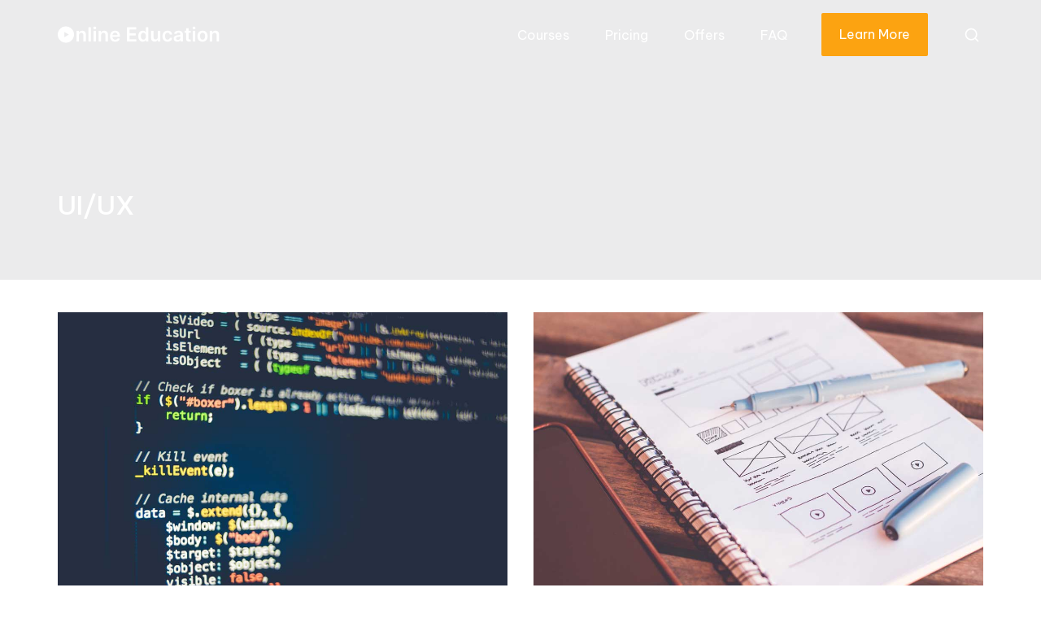

--- FILE ---
content_type: text/html; charset=UTF-8
request_url: https://courses.spanishxperts.com/category/ui-ux/
body_size: 10409
content:

<!doctype html>
<html lang="en-US">
<head>
	<meta charset="UTF-8">
	<meta name="viewport" content="width=device-width, initial-scale=1">
	<link rel="profile" href="https://gmpg.org/xfn/11">

	<title>UI/UX &#8211; Online Education</title>
<meta name='robots' content='max-image-preview:large' />
<link rel='dns-prefetch' href='//fonts.googleapis.com' />
<link rel="alternate" type="application/rss+xml" title="Online Education &raquo; Feed" href="https://courses.spanishxperts.com/feed/" />
<link rel="alternate" type="application/rss+xml" title="Online Education &raquo; Comments Feed" href="https://courses.spanishxperts.com/comments/feed/" />
<link rel="alternate" type="application/rss+xml" title="Online Education &raquo; UI/UX Category Feed" href="https://courses.spanishxperts.com/category/ui-ux/feed/" />
<script>
window._wpemojiSettings = {"baseUrl":"https:\/\/s.w.org\/images\/core\/emoji\/15.0.3\/72x72\/","ext":".png","svgUrl":"https:\/\/s.w.org\/images\/core\/emoji\/15.0.3\/svg\/","svgExt":".svg","source":{"concatemoji":"https:\/\/courses.spanishxperts.com\/wp-includes\/js\/wp-emoji-release.min.js?ver=6.5.7"}};
/*! This file is auto-generated */
!function(i,n){var o,s,e;function c(e){try{var t={supportTests:e,timestamp:(new Date).valueOf()};sessionStorage.setItem(o,JSON.stringify(t))}catch(e){}}function p(e,t,n){e.clearRect(0,0,e.canvas.width,e.canvas.height),e.fillText(t,0,0);var t=new Uint32Array(e.getImageData(0,0,e.canvas.width,e.canvas.height).data),r=(e.clearRect(0,0,e.canvas.width,e.canvas.height),e.fillText(n,0,0),new Uint32Array(e.getImageData(0,0,e.canvas.width,e.canvas.height).data));return t.every(function(e,t){return e===r[t]})}function u(e,t,n){switch(t){case"flag":return n(e,"\ud83c\udff3\ufe0f\u200d\u26a7\ufe0f","\ud83c\udff3\ufe0f\u200b\u26a7\ufe0f")?!1:!n(e,"\ud83c\uddfa\ud83c\uddf3","\ud83c\uddfa\u200b\ud83c\uddf3")&&!n(e,"\ud83c\udff4\udb40\udc67\udb40\udc62\udb40\udc65\udb40\udc6e\udb40\udc67\udb40\udc7f","\ud83c\udff4\u200b\udb40\udc67\u200b\udb40\udc62\u200b\udb40\udc65\u200b\udb40\udc6e\u200b\udb40\udc67\u200b\udb40\udc7f");case"emoji":return!n(e,"\ud83d\udc26\u200d\u2b1b","\ud83d\udc26\u200b\u2b1b")}return!1}function f(e,t,n){var r="undefined"!=typeof WorkerGlobalScope&&self instanceof WorkerGlobalScope?new OffscreenCanvas(300,150):i.createElement("canvas"),a=r.getContext("2d",{willReadFrequently:!0}),o=(a.textBaseline="top",a.font="600 32px Arial",{});return e.forEach(function(e){o[e]=t(a,e,n)}),o}function t(e){var t=i.createElement("script");t.src=e,t.defer=!0,i.head.appendChild(t)}"undefined"!=typeof Promise&&(o="wpEmojiSettingsSupports",s=["flag","emoji"],n.supports={everything:!0,everythingExceptFlag:!0},e=new Promise(function(e){i.addEventListener("DOMContentLoaded",e,{once:!0})}),new Promise(function(t){var n=function(){try{var e=JSON.parse(sessionStorage.getItem(o));if("object"==typeof e&&"number"==typeof e.timestamp&&(new Date).valueOf()<e.timestamp+604800&&"object"==typeof e.supportTests)return e.supportTests}catch(e){}return null}();if(!n){if("undefined"!=typeof Worker&&"undefined"!=typeof OffscreenCanvas&&"undefined"!=typeof URL&&URL.createObjectURL&&"undefined"!=typeof Blob)try{var e="postMessage("+f.toString()+"("+[JSON.stringify(s),u.toString(),p.toString()].join(",")+"));",r=new Blob([e],{type:"text/javascript"}),a=new Worker(URL.createObjectURL(r),{name:"wpTestEmojiSupports"});return void(a.onmessage=function(e){c(n=e.data),a.terminate(),t(n)})}catch(e){}c(n=f(s,u,p))}t(n)}).then(function(e){for(var t in e)n.supports[t]=e[t],n.supports.everything=n.supports.everything&&n.supports[t],"flag"!==t&&(n.supports.everythingExceptFlag=n.supports.everythingExceptFlag&&n.supports[t]);n.supports.everythingExceptFlag=n.supports.everythingExceptFlag&&!n.supports.flag,n.DOMReady=!1,n.readyCallback=function(){n.DOMReady=!0}}).then(function(){return e}).then(function(){var e;n.supports.everything||(n.readyCallback(),(e=n.source||{}).concatemoji?t(e.concatemoji):e.wpemoji&&e.twemoji&&(t(e.twemoji),t(e.wpemoji)))}))}((window,document),window._wpemojiSettings);
</script>
<style id='wp-emoji-styles-inline-css'>

	img.wp-smiley, img.emoji {
		display: inline !important;
		border: none !important;
		box-shadow: none !important;
		height: 1em !important;
		width: 1em !important;
		margin: 0 0.07em !important;
		vertical-align: -0.1em !important;
		background: none !important;
		padding: 0 !important;
	}
</style>
<link rel='stylesheet' id='wp-block-library-css' href='https://courses.spanishxperts.com/wp-includes/css/dist/block-library/style.min.css?ver=6.5.7' media='all' />
<style id='classic-theme-styles-inline-css'>
/*! This file is auto-generated */
.wp-block-button__link{color:#fff;background-color:#32373c;border-radius:9999px;box-shadow:none;text-decoration:none;padding:calc(.667em + 2px) calc(1.333em + 2px);font-size:1.125em}.wp-block-file__button{background:#32373c;color:#fff;text-decoration:none}
</style>
<style id='global-styles-inline-css'>
body{--wp--preset--color--black: #000000;--wp--preset--color--cyan-bluish-gray: #abb8c3;--wp--preset--color--white: #ffffff;--wp--preset--color--pale-pink: #f78da7;--wp--preset--color--vivid-red: #cf2e2e;--wp--preset--color--luminous-vivid-orange: #ff6900;--wp--preset--color--luminous-vivid-amber: #fcb900;--wp--preset--color--light-green-cyan: #7bdcb5;--wp--preset--color--vivid-green-cyan: #00d084;--wp--preset--color--pale-cyan-blue: #8ed1fc;--wp--preset--color--vivid-cyan-blue: #0693e3;--wp--preset--color--vivid-purple: #9b51e0;--wp--preset--gradient--vivid-cyan-blue-to-vivid-purple: linear-gradient(135deg,rgba(6,147,227,1) 0%,rgb(155,81,224) 100%);--wp--preset--gradient--light-green-cyan-to-vivid-green-cyan: linear-gradient(135deg,rgb(122,220,180) 0%,rgb(0,208,130) 100%);--wp--preset--gradient--luminous-vivid-amber-to-luminous-vivid-orange: linear-gradient(135deg,rgba(252,185,0,1) 0%,rgba(255,105,0,1) 100%);--wp--preset--gradient--luminous-vivid-orange-to-vivid-red: linear-gradient(135deg,rgba(255,105,0,1) 0%,rgb(207,46,46) 100%);--wp--preset--gradient--very-light-gray-to-cyan-bluish-gray: linear-gradient(135deg,rgb(238,238,238) 0%,rgb(169,184,195) 100%);--wp--preset--gradient--cool-to-warm-spectrum: linear-gradient(135deg,rgb(74,234,220) 0%,rgb(151,120,209) 20%,rgb(207,42,186) 40%,rgb(238,44,130) 60%,rgb(251,105,98) 80%,rgb(254,248,76) 100%);--wp--preset--gradient--blush-light-purple: linear-gradient(135deg,rgb(255,206,236) 0%,rgb(152,150,240) 100%);--wp--preset--gradient--blush-bordeaux: linear-gradient(135deg,rgb(254,205,165) 0%,rgb(254,45,45) 50%,rgb(107,0,62) 100%);--wp--preset--gradient--luminous-dusk: linear-gradient(135deg,rgb(255,203,112) 0%,rgb(199,81,192) 50%,rgb(65,88,208) 100%);--wp--preset--gradient--pale-ocean: linear-gradient(135deg,rgb(255,245,203) 0%,rgb(182,227,212) 50%,rgb(51,167,181) 100%);--wp--preset--gradient--electric-grass: linear-gradient(135deg,rgb(202,248,128) 0%,rgb(113,206,126) 100%);--wp--preset--gradient--midnight: linear-gradient(135deg,rgb(2,3,129) 0%,rgb(40,116,252) 100%);--wp--preset--font-size--small: 13px;--wp--preset--font-size--medium: 20px;--wp--preset--font-size--large: 36px;--wp--preset--font-size--x-large: 42px;--wp--preset--spacing--20: 0.44rem;--wp--preset--spacing--30: 0.67rem;--wp--preset--spacing--40: 1rem;--wp--preset--spacing--50: 1.5rem;--wp--preset--spacing--60: 2.25rem;--wp--preset--spacing--70: 3.38rem;--wp--preset--spacing--80: 5.06rem;--wp--preset--shadow--natural: 6px 6px 9px rgba(0, 0, 0, 0.2);--wp--preset--shadow--deep: 12px 12px 50px rgba(0, 0, 0, 0.4);--wp--preset--shadow--sharp: 6px 6px 0px rgba(0, 0, 0, 0.2);--wp--preset--shadow--outlined: 6px 6px 0px -3px rgba(255, 255, 255, 1), 6px 6px rgba(0, 0, 0, 1);--wp--preset--shadow--crisp: 6px 6px 0px rgba(0, 0, 0, 1);}:where(.is-layout-flex){gap: 0.5em;}:where(.is-layout-grid){gap: 0.5em;}body .is-layout-flex{display: flex;}body .is-layout-flex{flex-wrap: wrap;align-items: center;}body .is-layout-flex > *{margin: 0;}body .is-layout-grid{display: grid;}body .is-layout-grid > *{margin: 0;}:where(.wp-block-columns.is-layout-flex){gap: 2em;}:where(.wp-block-columns.is-layout-grid){gap: 2em;}:where(.wp-block-post-template.is-layout-flex){gap: 1.25em;}:where(.wp-block-post-template.is-layout-grid){gap: 1.25em;}.has-black-color{color: var(--wp--preset--color--black) !important;}.has-cyan-bluish-gray-color{color: var(--wp--preset--color--cyan-bluish-gray) !important;}.has-white-color{color: var(--wp--preset--color--white) !important;}.has-pale-pink-color{color: var(--wp--preset--color--pale-pink) !important;}.has-vivid-red-color{color: var(--wp--preset--color--vivid-red) !important;}.has-luminous-vivid-orange-color{color: var(--wp--preset--color--luminous-vivid-orange) !important;}.has-luminous-vivid-amber-color{color: var(--wp--preset--color--luminous-vivid-amber) !important;}.has-light-green-cyan-color{color: var(--wp--preset--color--light-green-cyan) !important;}.has-vivid-green-cyan-color{color: var(--wp--preset--color--vivid-green-cyan) !important;}.has-pale-cyan-blue-color{color: var(--wp--preset--color--pale-cyan-blue) !important;}.has-vivid-cyan-blue-color{color: var(--wp--preset--color--vivid-cyan-blue) !important;}.has-vivid-purple-color{color: var(--wp--preset--color--vivid-purple) !important;}.has-black-background-color{background-color: var(--wp--preset--color--black) !important;}.has-cyan-bluish-gray-background-color{background-color: var(--wp--preset--color--cyan-bluish-gray) !important;}.has-white-background-color{background-color: var(--wp--preset--color--white) !important;}.has-pale-pink-background-color{background-color: var(--wp--preset--color--pale-pink) !important;}.has-vivid-red-background-color{background-color: var(--wp--preset--color--vivid-red) !important;}.has-luminous-vivid-orange-background-color{background-color: var(--wp--preset--color--luminous-vivid-orange) !important;}.has-luminous-vivid-amber-background-color{background-color: var(--wp--preset--color--luminous-vivid-amber) !important;}.has-light-green-cyan-background-color{background-color: var(--wp--preset--color--light-green-cyan) !important;}.has-vivid-green-cyan-background-color{background-color: var(--wp--preset--color--vivid-green-cyan) !important;}.has-pale-cyan-blue-background-color{background-color: var(--wp--preset--color--pale-cyan-blue) !important;}.has-vivid-cyan-blue-background-color{background-color: var(--wp--preset--color--vivid-cyan-blue) !important;}.has-vivid-purple-background-color{background-color: var(--wp--preset--color--vivid-purple) !important;}.has-black-border-color{border-color: var(--wp--preset--color--black) !important;}.has-cyan-bluish-gray-border-color{border-color: var(--wp--preset--color--cyan-bluish-gray) !important;}.has-white-border-color{border-color: var(--wp--preset--color--white) !important;}.has-pale-pink-border-color{border-color: var(--wp--preset--color--pale-pink) !important;}.has-vivid-red-border-color{border-color: var(--wp--preset--color--vivid-red) !important;}.has-luminous-vivid-orange-border-color{border-color: var(--wp--preset--color--luminous-vivid-orange) !important;}.has-luminous-vivid-amber-border-color{border-color: var(--wp--preset--color--luminous-vivid-amber) !important;}.has-light-green-cyan-border-color{border-color: var(--wp--preset--color--light-green-cyan) !important;}.has-vivid-green-cyan-border-color{border-color: var(--wp--preset--color--vivid-green-cyan) !important;}.has-pale-cyan-blue-border-color{border-color: var(--wp--preset--color--pale-cyan-blue) !important;}.has-vivid-cyan-blue-border-color{border-color: var(--wp--preset--color--vivid-cyan-blue) !important;}.has-vivid-purple-border-color{border-color: var(--wp--preset--color--vivid-purple) !important;}.has-vivid-cyan-blue-to-vivid-purple-gradient-background{background: var(--wp--preset--gradient--vivid-cyan-blue-to-vivid-purple) !important;}.has-light-green-cyan-to-vivid-green-cyan-gradient-background{background: var(--wp--preset--gradient--light-green-cyan-to-vivid-green-cyan) !important;}.has-luminous-vivid-amber-to-luminous-vivid-orange-gradient-background{background: var(--wp--preset--gradient--luminous-vivid-amber-to-luminous-vivid-orange) !important;}.has-luminous-vivid-orange-to-vivid-red-gradient-background{background: var(--wp--preset--gradient--luminous-vivid-orange-to-vivid-red) !important;}.has-very-light-gray-to-cyan-bluish-gray-gradient-background{background: var(--wp--preset--gradient--very-light-gray-to-cyan-bluish-gray) !important;}.has-cool-to-warm-spectrum-gradient-background{background: var(--wp--preset--gradient--cool-to-warm-spectrum) !important;}.has-blush-light-purple-gradient-background{background: var(--wp--preset--gradient--blush-light-purple) !important;}.has-blush-bordeaux-gradient-background{background: var(--wp--preset--gradient--blush-bordeaux) !important;}.has-luminous-dusk-gradient-background{background: var(--wp--preset--gradient--luminous-dusk) !important;}.has-pale-ocean-gradient-background{background: var(--wp--preset--gradient--pale-ocean) !important;}.has-electric-grass-gradient-background{background: var(--wp--preset--gradient--electric-grass) !important;}.has-midnight-gradient-background{background: var(--wp--preset--gradient--midnight) !important;}.has-small-font-size{font-size: var(--wp--preset--font-size--small) !important;}.has-medium-font-size{font-size: var(--wp--preset--font-size--medium) !important;}.has-large-font-size{font-size: var(--wp--preset--font-size--large) !important;}.has-x-large-font-size{font-size: var(--wp--preset--font-size--x-large) !important;}
.wp-block-navigation a:where(:not(.wp-element-button)){color: inherit;}
:where(.wp-block-post-template.is-layout-flex){gap: 1.25em;}:where(.wp-block-post-template.is-layout-grid){gap: 1.25em;}
:where(.wp-block-columns.is-layout-flex){gap: 2em;}:where(.wp-block-columns.is-layout-grid){gap: 2em;}
.wp-block-pullquote{font-size: 1.5em;line-height: 1.6;}
</style>
<link rel='stylesheet' id='everest-forms-general-css' href='https://courses.spanishxperts.com/wp-content/plugins/everest-forms/assets/css/everest-forms.css?ver=2.0.9' media='all' />
<link rel='stylesheet' id='h5p-plugin-styles-css' href='https://courses.spanishxperts.com/wp-content/plugins/h5p/h5p-php-library/styles/h5p.css?ver=1.15.7' media='all' />
<link rel='stylesheet' id='online-education-style-css' href='https://courses.spanishxperts.com/wp-content/themes/online-education/style.css?ver=1.0.2' media='all' />
<style id='online-education-style-inline-css'>
.main-navigation a{color:rgb(255,255,255);}.main-navigation .ole-icon{fill:rgb(255,255,255);}.main-navigation li:hover > a,
			.main-navigation li:focus > a,
			.main-navigation li.focus > a{color:rgb(252,163,17);}.main-navigation li:hover > .ole-submenu-toggle .ole-icon,
			.main-navigation li:focus > .ole-submenu-toggle .ole-icon,
			.main-navigation li.focus > .ole-submenu-toggle .ole-icon{fill:rgb(252,163,17);}.main-navigation .current_page_item > a,
			.main-navigation .current-menu-item > a,
			.main-navigation .current_page_ancestor > a,
			.main-navigation .current-menu-ancestor > a{color:rgb(252,163,17);}.main-navigation .current_page_item > .ole-submenu-toggle .ole-icon,
			.main-navigation .current-menu-item > .ole-submenu-toggle .ole-icon,
			.main-navigation .current_page_ancestor > .ole-submenu-toggle .ole-icon,
			.main-navigation .current-menu-ancestor > .ole-submenu-toggle .ole-icon{fill:rgb(252,163,17);}.menu-toggle span{border-color:rgb(255,255,255);}.menu-toggle:hover span{border-color:rgb(252,163,17);}.main-navigation ul ul{background-color:rgb(255,255,255);}.ole-masthead-lvl1{background-color:rgb(248,248,248);}.ole-page-header{padding-top:14.25em;padding-bottom: 4.25em;}.ole-page-header{background-color:rgb(235,235,236);background-image:url(https://themegrilldemos.com/online-education/wp-content/uploads/sites/172/2022/01/archive-page-header.jpg);background-position:center center;background-size:cover;background-repeat:no-repeat;}.ole-page-header .ole-page-title{color:rgb(255,255,255);}.ole-page-header .trail-item, .ole-page-header-description p{color:rgb(255,255,255);}.ole-page-header .trail-items a{color:rgb(255,255,255);}.ole-posts{column-gap:2em;}.ole-posts{row-gap:2.5em;}.ole-footer-cols{background-color:rgb(45,45,45);background-image:url(https://online-education.sites.qsandbox.com/wp-content/uploads/2022/01/footer-image-opacity.jpg);background-size:cover;background-repeat:no-repeat;}.ole-footer-cols .widget-title{color:rgb(255,255,255);}.ole-footer-cols{color:rgb(255,255,255);}.ole-footer-cols a{color:rgb(255,255,255);}.ole-footer-cols li a{color:rgb(255,255,255);}.ole-footer-cols li{border-color:rgb(82,82,82);}.ole-footer-bar > .ole-container{justify-content:center;}.ole-footer-bar{background-color:rgb(20,20,20);}.ole-footer-bar{color:rgb(255,255,255);}.ole-footer-bar a{color:rgb(255,255,255);}
</style>
<link rel='stylesheet' id='online-education-google-font-css' href='https://fonts.googleapis.com/css?family=Be+Vietnam+Pro%3A400%2C500%2C600&#038;subset=latin%2Clatin-ext&#038;display=swap&#038;ver=1.0.2' media='all' />
<link rel='stylesheet' id='masteriyo-public-css' href='https://courses.spanishxperts.com/wp-content/plugins/learning-management-system/assets/css/public.css?ver=1.9.1' media='all' />
<style id='masteriyo-public-inline-css'>

			:root {
				--masteriyo-color-primary: #2563EB;
				--masteriyo-color-primary-light: #3080ff;
				--masteriyo-color-primary-dark: #235edf;
				--masteriyo-color-btn-blue-hover: #3080ff;
			}
		
</style>
<link rel='stylesheet' id='dashicons-css' href='https://courses.spanishxperts.com/wp-includes/css/dashicons.min.css?ver=6.5.7' media='all' />
<link rel="https://api.w.org/" href="https://courses.spanishxperts.com/wp-json/" /><link rel="alternate" type="application/json" href="https://courses.spanishxperts.com/wp-json/wp/v2/categories/12" /><link rel="EditURI" type="application/rsd+xml" title="RSD" href="https://courses.spanishxperts.com/xmlrpc.php?rsd" />
<meta name="generator" content="WordPress 6.5.7" />
<meta name="generator" content="Everest Forms 2.0.9" />
<meta name="generator" content="Elementor 3.20.3; features: e_optimized_assets_loading, e_optimized_css_loading, e_font_icon_svg, additional_custom_breakpoints, block_editor_assets_optimize, e_image_loading_optimization; settings: css_print_method-external, google_font-enabled, font_display-swap">
		<style id="wp-custom-css">
			.masteriyo-course--content .masteriyo-time-btn .masteriyo-btn {
	border-radius: 4px;
	padding: 14px 24px
}

.everest-forms-submit-button   {
	background-color: #FCA311 !important;
	color: #FFFFFF !important;
	border: none !important;
	padding: 14px 24px !important;
}		</style>
		</head>

<body class="archive category category-ui-ux category-12 wp-custom-logo everest-forms-no-js theme-online-education hfeed ole-header--transparent ole-sidebar-layout--no-sidebar ole-content-style--normal elementor-default elementor-kit-815">


<div id="page" class="site">
	<a class="skip-link screen-reader-text" href="#primary">Skip to content</a>

	
		<header id="masthead" class="site-header">
			<div class="ole-transparent-header-wrap">		<div id="masthead-lvl1" class="ole-masthead-lvl1">
			<div class="ole-container">
				<div class="ole-row">
					<div class="ole-masthead-lvl1--left">
						
		<div id="site-branding" class="ole-site-branding">
			<a href="https://courses.spanishxperts.com/" class="custom-logo-link" rel="home"><img width="201" height="29" src="https://courses.spanishxperts.com/wp-content/uploads/2022/01/Logo.png" class="custom-logo" alt="Online Education" decoding="async" srcset="https://courses.spanishxperts.com/wp-content/uploads/2022/01/Logo.png 1x, https://courses.spanishxperts.com/wp-content/uploads/2024/04/retina-logo.png 2x" /></a>			<div class="site-info-wrap">
							</div>
		</div><!-- .ole-site-branding -->
							</div>
					<div class="ole-masthead-lvl1--right">
						<!-- Toggle button for mobile menu. -->
						<a href="#" id="menu-toggle" class="menu-toggle" aria-controls="mobile-menu" aria-expanded="false">
							<span></span>
							<span></span>
							<span></span>
						</a>
						
		<nav id="site-navigation" class="main-navigation">
			<ul id="ole-primary-menu" class="menu"><li id="menu-item-1038" class="menu-item menu-item-type-post_type menu-item-object-page menu-item-1038"><a href="https://courses.spanishxperts.com/courses/">Courses</a></li>
<li id="menu-item-1020" class="menu-item menu-item-type-custom menu-item-object-custom menu-item-1020"><a href="#">Pricing</a></li>
<li id="menu-item-1021" class="menu-item menu-item-type-custom menu-item-object-custom menu-item-1021"><a href="#">Offers</a></li>
<li id="menu-item-1022" class="menu-item menu-item-type-custom menu-item-object-custom menu-item-1022"><a href="#">FAQ</a></li>
<li class="ole-header-button">
						<a class="button" href="#" >Learn More</a>
					</li><li class="ole-header-search">
						<a class="ole-header-search-toggle" href="#"><svg class="ole-icon ole-icon--search" xmlns="http://www.w3.org/2000/svg" viewBox="0 0 24 24"><path d="M11 4a7 7 0 100 14 7 7 0 000-14zm-9 7a9 9 0 1118 0 9 9 0 01-18 0z" /><path d="M15.943 15.943a1 1 0 011.414 0l4.35 4.35a1 1 0 01-1.414 1.414l-4.35-4.35a1 1 0 010-1.414z" /></svg></a>
						<form method="get" action="https://courses.spanishxperts.com/" class="ole-header-searchform">
						<label>
							<span class="screen-reader-text">Search for:</span>
							<input type="search" name="s" autocomplete="off" placeholder="Search" />
						</label>
					</form>
					</li></ul>		</nav><!-- #site-navigation -->
							</div>
				</div> <!-- .ole-row -->
			</div> <!-- .ole-container -->
		</div> <!-- /.ole-masthead-lvl1 -->
		</div>
<div class="ole-page-header">
	<div class="ole-container">

							<div class="ole-page-header-title">
				<h1 class="ole-page-title">
					UI/UX				</h1>
							</div>
			</div>
</div><!-- .ole-page-header -->
		</header><!-- #masthead -->
		
	<div id="content" class="site-content">
		<div class="ole-container">
			<div class="ole-row">

	<main id="primary" class="site-main">

					<div class="ole-posts ole-grid-col--2">
				
<article id="post-826" class="post-826 post type-post status-publish format-standard has-post-thumbnail hentry category-programming category-ui-ux">
			<div class="entry-thumbnail" data-image-ratio=4:3>
							<a class="entry-thumbnail__link" href="https://courses.spanishxperts.com/is-programming-a-must-have-skills-for-designers/" aria-hidden="true" tabindex="-1">
					<img fetchpriority="high" width="1200" height="800" src="https://courses.spanishxperts.com/wp-content/uploads/2022/01/programming.jpg" class="attachment-full size-full wp-post-image" alt="Is Programming a Must Have Skills for Designers?" decoding="async" srcset="https://courses.spanishxperts.com/wp-content/uploads/2022/01/programming.jpg 1200w, https://courses.spanishxperts.com/wp-content/uploads/2022/01/programming-300x200.jpg 300w, https://courses.spanishxperts.com/wp-content/uploads/2022/01/programming-1024x683.jpg 1024w, https://courses.spanishxperts.com/wp-content/uploads/2022/01/programming-768x512.jpg 768w" sizes="(max-width: 1200px) 100vw, 1200px" />				</a>
					</div><!-- .entry-thumbnail -->
		<header class="entry-header">
	<span class="post-categories"><a href="https://courses.spanishxperts.com/category/programming/" rel="category tag">Programming</a> <a href="https://courses.spanishxperts.com/category/ui-ux/" rel="category tag">UI/UX</a></span><h2 class="entry-title"><a href="https://courses.spanishxperts.com/is-programming-a-must-have-skills-for-designers/" rel="bookmark">Is Programming a Must Have Skills for Designers?</a></h2></header><!-- .entry-header -->
	<div class="entry-meta">
		<span class="post-author"><span class="screen-reader-text">Posted by</span><svg class="ole-icon ole-icon--user" xmlns="http://www.w3.org/2000/svg" viewBox="0 0 24 24"><path d="M12 2a5 5 0 100 10 5 5 0 000-10zM9 7a3 3 0 116 0 3 3 0 01-6 0z" /><path d="M7.5 14c-1.423 0-2.808.502-3.846 1.424C2.612 16.35 2 17.634 2 19v2a1 1 0 102 0v-2c0-.755.336-1.507.982-2.081C5.632 16.341 6.536 16 7.5 16h9c.964 0 1.868.341 2.518.919.646.574.982 1.326.982 2.081v2a1 1 0 102 0v-2c0-1.367-.612-2.65-1.654-3.576C19.308 14.502 17.923 14 16.5 14h-9z" /></svg><span><span class="author vcard"><a class="url fn n" href="https://courses.spanishxperts.com/author/profeajan/">profeajan</a></span></span></span><span class="post-date"><svg class="ole-icon ole-icon--calender" xmlns="http://www.w3.org/2000/svg" viewBox="0 0 24 24"><path fill-rule="evenodd" d="M17 2C17 1.44772 16.5523 1 16 1C15.4477 1 15 1.44772 15 2V3H9V2C9 1.44772 8.55228 1 8 1C7.44772 1 7 1.44772 7 2V3H5C3.34315 3 2 4.34315 2 6V10V20C2 21.6569 3.34315 23 5 23H19C20.6569 23 22 21.6569 22 20V10V6C22 4.34315 20.6569 3 19 3H17V2ZM20 9V6C20 5.44772 19.5523 5 19 5H17V6C17 6.55228 16.5523 7 16 7C15.4477 7 15 6.55228 15 6V5H9V6C9 6.55228 8.55228 7 8 7C7.44772 7 7 6.55228 7 6V5H5C4.44772 5 4 5.44772 4 6V9H20ZM4 11H20V20C20 20.5523 19.5523 21 19 21H5C4.44772 21 4 20.5523 4 20V11Z" /></svg><a href="https://courses.spanishxperts.com/is-programming-a-must-have-skills-for-designers/" rel="bookmark"><time class="entry-date published updated" datetime="2022-01-11T05:46:07+00:00">January 11, 2022</time></a></span>	</div><!-- .entry-meta -->

<div class="entry-summary">
	<p> Pellentesque in ipsum id orci porta dapibus. Curabitur arcu erat, accumsan id imperdiet et, porttitor at sem. Vestibulum ante ipsum primis in faucibus orci luctus </p>
</div><!-- .entry-summary -->

<footer class="entry-footer">
	<a href="https://courses.spanishxperts.com/is-programming-a-must-have-skills-for-designers/" class="ole-entry-cta">
		<span class="read-more-text">Read More</span>
		<svg class="ole-icon ole-icon--arrow-right" xmlns="http://www.w3.org/2000/svg" viewBox="0 0 24 24"><path d="M4 12a1 1 0 011-1h14a1 1 0 110 2H5a1 1 0 01-1-1z" /><path d="M11.293 4.293a1 1 0 011.414 0l7 7a1 1 0 010 1.414l-7 7a1 1 0 01-1.414-1.414L17.586 12l-6.293-6.293a1 1 0 010-1.414z" /></svg>	</a>
</footer><!-- .entry-summary -->
</article><!-- #post-826 -->

<article id="post-810" class="post-810 post type-post status-publish format-standard has-post-thumbnail hentry category-designing category-ui-ux">
			<div class="entry-thumbnail" data-image-ratio=4:3>
							<a class="entry-thumbnail__link" href="https://courses.spanishxperts.com/beginners-ux-guide-and-principles/" aria-hidden="true" tabindex="-1">
					<img loading="lazy" width="1200" height="800" src="https://courses.spanishxperts.com/wp-content/uploads/2022/01/UX.jpg" class="attachment-full size-full wp-post-image" alt="Beginners UX Guide and Principles" decoding="async" srcset="https://courses.spanishxperts.com/wp-content/uploads/2022/01/UX.jpg 1200w, https://courses.spanishxperts.com/wp-content/uploads/2022/01/UX-300x200.jpg 300w, https://courses.spanishxperts.com/wp-content/uploads/2022/01/UX-1024x683.jpg 1024w, https://courses.spanishxperts.com/wp-content/uploads/2022/01/UX-768x512.jpg 768w" sizes="(max-width: 1200px) 100vw, 1200px" />				</a>
					</div><!-- .entry-thumbnail -->
		<header class="entry-header">
	<span class="post-categories"><a href="https://courses.spanishxperts.com/category/designing/" rel="category tag">Designing</a> <a href="https://courses.spanishxperts.com/category/ui-ux/" rel="category tag">UI/UX</a></span><h2 class="entry-title"><a href="https://courses.spanishxperts.com/beginners-ux-guide-and-principles/" rel="bookmark">Beginners UX Guide and Principles</a></h2></header><!-- .entry-header -->
	<div class="entry-meta">
		<span class="post-author"><span class="screen-reader-text">Posted by</span><svg class="ole-icon ole-icon--user" xmlns="http://www.w3.org/2000/svg" viewBox="0 0 24 24"><path d="M12 2a5 5 0 100 10 5 5 0 000-10zM9 7a3 3 0 116 0 3 3 0 01-6 0z" /><path d="M7.5 14c-1.423 0-2.808.502-3.846 1.424C2.612 16.35 2 17.634 2 19v2a1 1 0 102 0v-2c0-.755.336-1.507.982-2.081C5.632 16.341 6.536 16 7.5 16h9c.964 0 1.868.341 2.518.919.646.574.982 1.326.982 2.081v2a1 1 0 102 0v-2c0-1.367-.612-2.65-1.654-3.576C19.308 14.502 17.923 14 16.5 14h-9z" /></svg><span><span class="author vcard"><a class="url fn n" href="https://courses.spanishxperts.com/author/profeajan/">profeajan</a></span></span></span><span class="post-date"><svg class="ole-icon ole-icon--calender" xmlns="http://www.w3.org/2000/svg" viewBox="0 0 24 24"><path fill-rule="evenodd" d="M17 2C17 1.44772 16.5523 1 16 1C15.4477 1 15 1.44772 15 2V3H9V2C9 1.44772 8.55228 1 8 1C7.44772 1 7 1.44772 7 2V3H5C3.34315 3 2 4.34315 2 6V10V20C2 21.6569 3.34315 23 5 23H19C20.6569 23 22 21.6569 22 20V10V6C22 4.34315 20.6569 3 19 3H17V2ZM20 9V6C20 5.44772 19.5523 5 19 5H17V6C17 6.55228 16.5523 7 16 7C15.4477 7 15 6.55228 15 6V5H9V6C9 6.55228 8.55228 7 8 7C7.44772 7 7 6.55228 7 6V5H5C4.44772 5 4 5.44772 4 6V9H20ZM4 11H20V20C20 20.5523 19.5523 21 19 21H5C4.44772 21 4 20.5523 4 20V11Z" /></svg><a href="https://courses.spanishxperts.com/beginners-ux-guide-and-principles/" rel="bookmark"><time class="entry-date published updated" datetime="2022-01-11T05:34:54+00:00">January 11, 2022</time></a></span>	</div><!-- .entry-meta -->

<div class="entry-summary">
	<p>Praesent sapien massa, convallis a pellentesque nec, egestas non nisi. Curabitur non nulla sit amet nisl tempus convallis quis ac lectus. </p>
</div><!-- .entry-summary -->

<footer class="entry-footer">
	<a href="https://courses.spanishxperts.com/beginners-ux-guide-and-principles/" class="ole-entry-cta">
		<span class="read-more-text">Read More</span>
		<svg class="ole-icon ole-icon--arrow-right" xmlns="http://www.w3.org/2000/svg" viewBox="0 0 24 24"><path d="M4 12a1 1 0 011-1h14a1 1 0 110 2H5a1 1 0 01-1-1z" /><path d="M11.293 4.293a1 1 0 011.414 0l7 7a1 1 0 010 1.414l-7 7a1 1 0 01-1.414-1.414L17.586 12l-6.293-6.293a1 1 0 010-1.414z" /></svg>	</a>
</footer><!-- .entry-summary -->
</article><!-- #post-810 -->
			</div>
			
	</main><!-- #main -->


			</div> <!-- /.ole-row from header.php -->
		</div> <!-- /.ole-container from header.php -->
	</div> <!-- /#content from header.php -->

	<footer id="colophon" class="site-footer">
				<div class="ole-footer-cols">
			<div class="ole-container">
										<div class="ole-footer-col ole-footer-col--1">
							<section id="block-12" class="widget widget_block widget_media_image">
<figure class="wp-block-image size-full"><a href="https://themegrilldemos.com/online-education/wp-content/uploads/sites/172/2022/01/Logo.png"><img decoding="async" width="201" height="29" src="https://themegrilldemos.com/online-education/wp-content/uploads/sites/172/2022/01/Logo.png" alt="" class="wp-image-86"/></a></figure>
</section><section id="block-13" class="widget widget_block widget_text">
<p class="has-white-color has-text-color">Pellentesque in ipsum id orci porta dapibus. Curabitur non nulla sit amet nisl tempus convallis quis ac lectus. Pellentesque in ipsum id orci porta dapibus.</p>
</section>						</div>
												<div class="ole-footer-col ole-footer-col--2">
							<section id="nav_menu-1" class="widget widget_nav_menu"><h2 class="widget-title">Support</h2><div class="menu-support-container"><ul id="menu-support" class="menu"><li id="menu-item-1019" class="menu-item menu-item-type-custom menu-item-object-custom menu-item-1019"><a href="#">Help Center</a></li>
<li id="menu-item-1023" class="menu-item menu-item-type-custom menu-item-object-custom menu-item-1023"><a href="#">Services</a></li>
<li id="menu-item-1024" class="menu-item menu-item-type-custom menu-item-object-custom menu-item-1024"><a href="#">Scholarship</a></li>
<li id="menu-item-1025" class="menu-item menu-item-type-custom menu-item-object-custom menu-item-1025"><a href="#">Privacy Policy</a></li>
</ul></div></section>						</div>
												<div class="ole-footer-col ole-footer-col--3">
							<section id="nav_menu-2" class="widget widget_nav_menu"><h2 class="widget-title">Links</h2><div class="menu-links-container"><ul id="menu-links" class="menu"><li class="menu-item menu-item-type-post_type menu-item-object-page menu-item-1038"><a href="https://courses.spanishxperts.com/courses/">Courses</a></li>
<li class="menu-item menu-item-type-custom menu-item-object-custom menu-item-1020"><a href="#">Pricing</a></li>
<li class="menu-item menu-item-type-custom menu-item-object-custom menu-item-1021"><a href="#">Offers</a></li>
<li class="menu-item menu-item-type-custom menu-item-object-custom menu-item-1022"><a href="#">FAQ</a></li>
</ul></div></section>						</div>
												<div class="ole-footer-col ole-footer-col--4">
							<section id="block-14" class="widget widget_block">
<h2 class="has-white-color has-text-color has-medium-font-size wp-block-heading">Contact Us</h2>
</section><section id="block-15" class="widget widget_block widget_text">
<p class="has-white-color has-text-color has-normal-font-size">Loc: Calista Wise, 90 Dictum Av.</p>
</section><section id="block-16" class="widget widget_block widget_text">
<p>Email: team@online-education.com</p>
</section><section id="block-17" class="widget widget_block widget_text">
<p>Phone: +123 456 7890</p>
</section><section id="block-18" class="widget widget_block widget_text">
<p>Open: 9AM - 5PM (Mon - Fri)</p>
</section>						</div>
									</div>
		</div><!-- .ole-footer-cols -->
						<div class="ole-footer-bar">
			<div class="ole-container">
						<div class="ole-footer-bar-section">
			&copy; Online Education 2026 | <a href="https://themegrill.com/" target="_blank" title="Online Education -  Complete Package for Your eLearning Site." rel="noreferrer">Built with Online Education by ThemeGrill</a>		</div><!-- .ole-footer-bar-section -->
					</div>
		</div><!-- .ole-footer-bar -->
			</footer><!-- #colophon -->
</div><!-- #page -->

		<div class="ole-mobile-canvas">
			<div class="ole-mobile-canvas--actions">
				<div class="ole-site-branding">
					<a href="https://courses.spanishxperts.com/" class="custom-logo-link" rel="home"><img width="201" height="29" src="https://courses.spanishxperts.com/wp-content/uploads/2022/01/Logo.png" class="custom-logo" alt="Online Education" decoding="async" srcset="https://courses.spanishxperts.com/wp-content/uploads/2022/01/Logo.png 1x, https://courses.spanishxperts.com/wp-content/uploads/2024/04/retina-logo.png 2x" /></a>				</div>
				<a href="#" class="close-mobile-menu" aria-controls="mobile-menu" aria-expanded="false">
					<svg class="ole-icon ole-icon--close" xmlns="http://www.w3.org/2000/svg" viewBox="0 0 24 24"><path d="M5.293 5.293a1 1 0 011.414 0L12 10.586l5.293-5.293a1 1 0 111.414 1.414L13.414 12l5.293 5.293a1 1 0 01-1.414 1.414L12 13.414l-5.293 5.293a1 1 0 01-1.414-1.414L10.586 12 5.293 6.707a1 1 0 010-1.414z" /></svg>				</a>
			</div>
			<nav id="mobile-navigation" class="ole-mobile-navigation">
				<ul id="ole-mobile-menu" class="ole-mobile-menu"><li class="menu-item menu-item-type-post_type menu-item-object-page menu-item-1038"><a href="https://courses.spanishxperts.com/courses/">Courses</a></li>
<li class="menu-item menu-item-type-custom menu-item-object-custom menu-item-1020"><a href="#">Pricing</a></li>
<li class="menu-item menu-item-type-custom menu-item-object-custom menu-item-1021"><a href="#">Offers</a></li>
<li class="menu-item menu-item-type-custom menu-item-object-custom menu-item-1022"><a href="#">FAQ</a></li>
<form method="get" action="https://courses.spanishxperts.com/" class="ole-header-searchform">
						<label>
							<span class="screen-reader-text">Search for:</span>
							<input type="search" name="s" autocomplete="off" placeholder="Search" />
						</label>
					</form></ul>			</nav>
		</div>
						<a href="#" id="ole-scroll-to-top" class="ole-scroll-to-top">
					<svg class="ole-icon ole-icon--arrow-up" xmlns="http://www.w3.org/2000/svg" viewBox="0 0 24 24"><path fill-rule="evenodd" d="M12 20a1 1 0 01-1-1V5a1 1 0 112 0v14a1 1 0 01-1 1z"></path><path fill-rule="evenodd" d="M4.293 12.707a1 1 0 010-1.414l7-7a1 1 0 011.414 0l7 7a1 1 0 01-1.414 1.414L12 6.414l-6.293 6.293a1 1 0 01-1.414 0z"></path></svg>				</a>
				<script type="text/javascript">
		var c = document.body.className;
		c = c.replace( /everest-forms-no-js/, 'everest-forms-js' );
		document.body.className = c;
	</script>
	<script src="https://courses.spanishxperts.com/wp-content/themes/online-education/assets/js/navigation.min.js?ver=1.0.2" id="online-education-navigation-js"></script>
<script src="https://courses.spanishxperts.com/wp-content/themes/online-education/assets/js/scroll-to-top.min.js?ver=1.0.2" id="online-education-scroll-to-top-js"></script>

</body>
</html>
